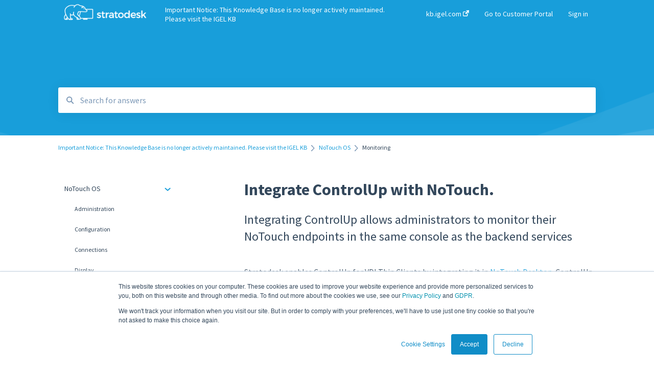

--- FILE ---
content_type: text/html; charset=UTF-8
request_url: https://kb.stratodesk.com/controlup
body_size: 10922
content:
<!doctype html><html lang="en"><head>
    
    <meta charset="utf-8">
    
    <title>
      Integrate ControlUp with NoTouch.
    </title>
    
    <meta name="description" content="Integrating ControlUp allows administrators to monitor performance of their NoTouch Desktop endpoints">
    <meta name="viewport" content="width=device-width, initial-scale=1">

    <script src="/hs/hsstatic/jquery-libs/static-1.1/jquery/jquery-1.7.1.js"></script>
<script>hsjQuery = window['jQuery'];</script>
    <meta property="og:description" content="Integrating ControlUp allows administrators to monitor performance of their NoTouch Desktop endpoints">
    <meta property="og:title" content="Integrate ControlUp with NoTouch.">
    <meta name="twitter:description" content="Integrating ControlUp allows administrators to monitor performance of their NoTouch Desktop endpoints">
    <meta name="twitter:title" content="Integrate ControlUp with NoTouch.">

    

    

    <link rel="stylesheet" href="/hs/hsstatic/ContentIcons/static-1.198/fontawesome/5.0.10/css/fontawesome-all.min.css">
<style>
a.cta_button{-moz-box-sizing:content-box !important;-webkit-box-sizing:content-box !important;box-sizing:content-box !important;vertical-align:middle}.hs-breadcrumb-menu{list-style-type:none;margin:0px 0px 0px 0px;padding:0px 0px 0px 0px}.hs-breadcrumb-menu-item{float:left;padding:10px 0px 10px 10px}.hs-breadcrumb-menu-divider:before{content:'›';padding-left:10px}.hs-featured-image-link{border:0}.hs-featured-image{float:right;margin:0 0 20px 20px;max-width:50%}@media (max-width: 568px){.hs-featured-image{float:none;margin:0;width:100%;max-width:100%}}.hs-screen-reader-text{clip:rect(1px, 1px, 1px, 1px);height:1px;overflow:hidden;position:absolute !important;width:1px}
</style>

<style>
  @font-face {
    font-family: "Source Sans Pro";
    font-weight: 400;
    font-style: normal;
    font-display: swap;
    src: url("/_hcms/googlefonts/Source_Sans_Pro/regular.woff2") format("woff2"), url("/_hcms/googlefonts/Source_Sans_Pro/regular.woff") format("woff");
  }
  @font-face {
    font-family: "Source Sans Pro";
    font-weight: 700;
    font-style: normal;
    font-display: swap;
    src: url("/_hcms/googlefonts/Source_Sans_Pro/700.woff2") format("woff2"), url("/_hcms/googlefonts/Source_Sans_Pro/700.woff") format("woff");
  }
</style>

    


    
<!--  Added by GoogleAnalytics integration -->
<script>
var _hsp = window._hsp = window._hsp || [];
_hsp.push(['addPrivacyConsentListener', function(consent) { if (consent.allowed || (consent.categories && consent.categories.analytics)) {
  (function(i,s,o,g,r,a,m){i['GoogleAnalyticsObject']=r;i[r]=i[r]||function(){
  (i[r].q=i[r].q||[]).push(arguments)},i[r].l=1*new Date();a=s.createElement(o),
  m=s.getElementsByTagName(o)[0];a.async=1;a.src=g;m.parentNode.insertBefore(a,m)
})(window,document,'script','//www.google-analytics.com/analytics.js','ga');
  ga('create','UA-24579602-1','auto');
  ga('send','pageview');
}}]);
</script>

<!-- /Added by GoogleAnalytics integration -->

<!--  Added by GoogleAnalytics4 integration -->
<script>
var _hsp = window._hsp = window._hsp || [];
window.dataLayer = window.dataLayer || [];
function gtag(){dataLayer.push(arguments);}

var useGoogleConsentModeV2 = true;
var waitForUpdateMillis = 1000;


if (!window._hsGoogleConsentRunOnce) {
  window._hsGoogleConsentRunOnce = true;

  gtag('consent', 'default', {
    'ad_storage': 'denied',
    'analytics_storage': 'denied',
    'ad_user_data': 'denied',
    'ad_personalization': 'denied',
    'wait_for_update': waitForUpdateMillis
  });

  if (useGoogleConsentModeV2) {
    _hsp.push(['useGoogleConsentModeV2'])
  } else {
    _hsp.push(['addPrivacyConsentListener', function(consent){
      var hasAnalyticsConsent = consent && (consent.allowed || (consent.categories && consent.categories.analytics));
      var hasAdsConsent = consent && (consent.allowed || (consent.categories && consent.categories.advertisement));

      gtag('consent', 'update', {
        'ad_storage': hasAdsConsent ? 'granted' : 'denied',
        'analytics_storage': hasAnalyticsConsent ? 'granted' : 'denied',
        'ad_user_data': hasAdsConsent ? 'granted' : 'denied',
        'ad_personalization': hasAdsConsent ? 'granted' : 'denied'
      });
    }]);
  }
}

gtag('js', new Date());
gtag('set', 'developer_id.dZTQ1Zm', true);
gtag('config', 'G-Q8N2JGSP2G');
</script>
<script async src="https://www.googletagmanager.com/gtag/js?id=G-Q8N2JGSP2G"></script>

<!-- /Added by GoogleAnalytics4 integration -->

    <link rel="canonical" href="https://kb.stratodesk.com/controlup">


<meta property="og:url" content="https://kb.stratodesk.com/controlup">
<meta http-equiv="content-language" content="en">



    
      <link rel="shortcut icon" href="https://kb.stratodesk.com/hubfs/favicon-1.ico">
    
    <link href="//7052064.fs1.hubspotusercontent-na1.net/hubfs/7052064/hub_generated/template_assets/DEFAULT_ASSET/1767118688459/template_main.css" rel="stylesheet">
    <link href="//7052064.fs1.hubspotusercontent-na1.net/hubfs/7052064/hub_generated/template_assets/DEFAULT_ASSET/1767118684047/template__support-form.min.css" rel="stylesheet">
    <script type="text/javascript" src="//7052064.fs1.hubspotusercontent-na1.net/hubfs/7052064/hub_generated/template_assets/DEFAULT_ASSET/1767118686460/template_kbdom.min.js"></script>
    <style type="text/css" data-preview-theme="true">
      .kb-article, .kb-search__suggestions__article-content, .kb-search-results__description {
        font-family: 'Source Sans Pro';
      }
      h1, h2, h3, h3 a, h4, h4 a, h5, h6, .kb__text-link, .kb__text-link-small, .kb-header, .kb-sticky-footer,
      .kb-search__suggestions__article-title, .kb-search-results__title,
      #hs_form_target_kb_support_form input.hs-button, #hs_form_target_kb_support_form label, input, select, textarea, #hs_form_target_kb_support_form .hs-field-desc, #hs_form_target_kb_support_form .hs-richtext p {
        font-family: 'Source Sans Pro';
      }
      a,
      .kb-search__suggestions__breadcrumb,
      .kb-header__nav .kbui-dropdown__link {
        color: #189eda;
      }
      .kb-header,
      .kb-header a,
      .kb-header button.kb-button--link {
        color: #ffffff;
      }
      .kb-header svg * {
        fill: #ffffff;
      }
      .kb-search-section {
        background-color: #189eda;
      }
      .kb-search-section__title {
        color: #fcfcfc;
      }
      .kb-search-section-with-image {
        background-image: url(https://static.hsappstatic.net/TemplateAssets/static-1.46/img/hs_kb_template_images/patterns/header_pattern_waves_light.png);
        background-size: auto;
        color: #ffffff;
        position: relative;
      }
      .kb-search-section-with-gradient {
        background-color: ;
        background-image: linear-gradient(180deg, #189eda 0%, transparent 97%);
      }
      .kb-mobile-search-section {
        background-color: #ffffff;
      }
      .kb-search__suggestions a:hover,
      .kb-search__suggestions a:focus,
      .kb-category-menu li.active > a,
      .kb-category-menu li > a:hover {
        background-color: rgba(24, 158, 218, .1);
      }
      .kb-theme--cards .kb-category-menu li.active > a,
      .kb-theme--cards .kb-category-menu li > a:hover {
        background-color: transparent;
      }
      .kb-breadcrumbs > ol > li > span,
      .kb-breadcrumbs > ol > li > a > span,
      .kb-breadcrumbs > .kb-breadcrumbs__mobile-back a {
        font-family: 'Source Sans Pro';
      }
      .kb-breadcrumbs__arrow--left * {
        fill: #189eda
      }
      .kb-sidebar .kb-category-menu a,
      .kb-mobile-menu .kb-mobile-menu__current-page,
      .kb-mobile-menu ul > li > a {
        font-family: 'Source Sans Pro';
      }
      .kb-header__logo img {
        max-height: 50px;
      }
      .kb-footer__logo img {
        max-height: 24px;
      }
      /* SVG SUPPORT */
      .kb-header__logo img[src$=".svg"] {
        height: 50px;
      }
      .kb-footer__logo img[src$=".svg"] {
        height: 24px;
      }
      /* MOBILE STYLES */
      .kb-mobile-menu,
      .kb-mobile-search__bar {
        background-color: #ffffff;
      }
      .kb-mobile-menu a,
      .kb-mobile-menu__current-page,
      .kb-mobile-search__input,
      .kb-search--open .kb-mobile-search__input {
        color: #111111
      }
      .kb-mobile-search__input::-webkit-input-placeholder {
        color: #111111
      }
      .kb-mobile-search__input::-moz-placeholder {
        color: #111111
      }
      .kb-mobile-search__input:-ms-input-placeholder {
        color: #111111
      }
      .kb-mobile-search__input:-moz-placeholder {
        color: #111111
      }
      .kb-mobile-search__mag * {
        fill: #111111
      }
      .kb-mobile-menu__arrow *,
      .kb-mobile-search__close * {
        stroke: #111111
      }
      @media (max-width: 767px) {
        .kb-header__nav {
          background-color: #ffffff
        }
        .kb-header,
        .kb-header a {
          color: #111111;
        }
        .kb-header svg * {
          fill: #111111;
        }
        .kb-theme--content.kb-page--index .kb-header__nav-toggle svg *,
        .kb-theme--content.kb-page--index .kb-header__nav-close svg *,
        .kb-theme--tiles.kb-page--index .kb-header__nav-toggle svg *,
        .kb-theme--tiles.kb-page--index .kb-header__nav-close svg *,
        .kb-theme--minimal .kb-header__nav-toggle svg *,
        .kb-theme--minimal .kb-header__nav-close svg *,
        .kb-theme--cards .kb-header__nav-toggle svg *,
        .kb-theme--cards .kb-header__nav-close svg *,
        .kb-theme--default .kb-header__nav-toggle svg *,
        .kb-theme--default .kb-header__nav-close svg * {
          fill: #ffffff;
        }
      }
    </style>
  <meta name="generator" content="HubSpot"></head>
  <body class="kb-theme--content ">
    <header>
      
      
  

  

  

  <div class="kb-header" data-preview-id="kb-header">
    <div class="kb-header-inner" id="kb-header">
      <div class="kb-header__logo">
        
          <a href="https://kb.igel.com">
            <img src="https://kb.stratodesk.com/hs-fs/hubfs/Stratodesk-logo-white.png?height=120&amp;name=Stratodesk-logo-white.png" alt="company logo">
          </a>
        
      </div>
      <a class="kb-header__title" href="/">
        Important Notice: This Knowledge Base is no longer actively maintained. Please visit the IGEL KB
      </a>
      <nav id="kb-header__nav" class="kb-header__nav" role="navigation">
        <ul>
          
          
            
<li class="kb-header__company-website-link">
  <a href="https://kb.igel.com" target="_blank" rel="noopener">
    kb.igel.com
    <svg width="12" height="12" xmlns="http://www.w3.org/2000/svg">
      <path d="M8.11 10.223V7.0472l1.308-1.3077v4.4835c0 .9323-.7628 1.6952-1.6953 1.6952H1.6952C.7628 11.9182 0 11.1553 0 10.223V4.1955C0 3.2628.7628 2.5 1.6952 2.5h4.4833L4.8707 3.8082H1.6952c-.2099 0-.3872.1771-.3872.3873v6.0275c0 .2098.1773.387.3872.387h6.0275c.21 0 .3873-.1772.3873-.387zM5.9428.4417L12.0137 0l-.442 6.0708L9.6368 4.136 6.0925 7.68 4.3333 5.9207l3.544-3.5442L5.9428.4417z" fill="#189eda" />
    </svg>
  </a>
</li>

          
          
          
            
  <li class="kb-header__customer-portal-link"><a href="https://kb.stratodesk.com/tickets">Go to Customer Portal</a></li>

          
          
            
              
  <li class="kb-header__sign-in-link"><a href="/_hcms/mem/login?redirect_url=/">Sign in</a></li>

            
          
        </ul>
      </nav>
      
      <div class="kb-header__nav-controls-container">
        <button id="kb-header__close-target" class="kb-header__nav-close" role="button" aria-label="Close main navigation menu" aria-controls="kb-header__nav kb-header__langs-nav">
          <span class="kb-icon close" aria-hidden="true">
            <svg width="16" height="17" xmlns="http://www.w3.org/2000/svg">
              <g fill="#2D3E50" fill-rule="nonzero">
                <path d="M15.07107 1.42893c.59587.59588.88893 1.23239.0505 2.07081L2.99975 15.62158c-.83842.83842-1.48089.5394-2.0708-.05051C.33305 14.97519.04 14.33868.87841 13.50026L13.00026 1.37842c.83842-.83842 1.48089-.5394 2.0708.05051z" />
                <path d="M15.07107 15.57107c-.59588.59587-1.23239.88893-2.07081.0505L.87842 3.49975C.04 2.66132.33902 2.01885.92893 1.42894 1.52481.83305 2.16132.54 2.99974 1.37841l12.12184 12.12184c.83842.83842.5394 1.48089-.05051 2.0708z" />
              </g>
            </svg>
          </span>
        </button>
        
        <button id="kb-header__main-nav-target" class="kb-header__nav-toggle" role="button" aria-label="Open main navigation menu" aria-controls="kb-header__nav">
          <span class="kb-icon menu">
            <svg width="25" height="17" xmlns="http://www.w3.org/2000/svg">
              <g fill="#2D3E50" fill-rule="nonzero">
                <path d="M24.56897 2.295c0 .85-.2931 1.513-1.72414 1.513H2.15517C.72414 3.808.43103 3.1365.43103 2.295c0-.85.2931-1.513 1.72414-1.513h20.68966c1.43103 0 1.72414.6715 1.72414 1.513zM24.56897 8.8315c0 .85-.2931 1.513-1.72414 1.513H2.15517c-1.43103 0-1.72414-.6715-1.72414-1.513 0-.85.2931-1.513 1.72414-1.513h20.68966c1.43103 0 1.72414.6715 1.72414 1.513zM24.56897 15.3595c0 .85-.2931 1.513-1.72414 1.513H2.15517c-1.43103 0-1.72414-.6715-1.72414-1.513 0-.85.2931-1.513 1.72414-1.513h20.68966c1.43103 0 1.72414.6715 1.72414 1.513z" />
              </g>
            </svg>
          </span>
        </button>
    </div>
    </div>
  </div>
  <!-- Mobile Menu -->
  <div class="kb-mobile-search-section">
    <div class="kb-mobile-header">
      <div class="kb-mobile-menu">
        <div class="kb-mobile-menu__current-page">
          
            
              
                
              
                
              
                
              
                
              
                
              
                
              
                
                Monitoring
                
              
                
              
                
              
                
              
                
              
                
              
                
              
                
              
            
          
            
              
                
              
                
              
                
              
                
              
                
              
                
              
                
              
                
              
                
              
                
              
                
              
                
              
                
              
                
              
            
          
            
              
                
              
                
              
                
              
            
          
            
              
            
          
            
              
                
              
                
              
                
              
            
          
            
              
            
          
            
              
            
          
            
              
            
          
            
              
            
          
            
              
                
              
                
              
            
          
            
              
                
              
            
          
            
              
                
              
            
          
          <svg class="kb-mobile-menu__arrow" width="12" height="7" xmlns="http://www.w3.org/2000/svg">
            <path d="M10.6817 1.6816l-4.5364 4-4.5364-3.9315" stroke="#00A38D" stroke-width="2" fill="none" fill-rule="evenodd" stroke-linecap="round" stroke-linejoin="round" />
          </svg>
        </div>
        <ul>
          
          <li class="active open">
            
            
            <a href="/notouch-os">
              NoTouch OS 
            </a>
            <ul>
              
              
              
              <li>
                <a href="/notouch-os#administration">
                  Administration
                </a>
              </li>
              
              
              
              <li>
                <a href="/notouch-os#configuration">
                  Configuration
                </a>
              </li>
              
              
              
              <li>
                <a href="/notouch-os#connections">
                  Connections
                </a>
              </li>
              
              
              
              <li>
                <a href="/notouch-os#display">
                  Display
                </a>
              </li>
              
              
              
              <li>
                <a href="/notouch-os#deployment">
                  Deployment
                </a>
              </li>
              
              
              
              <li>
                <a href="/notouch-os#installation">
                  Installation
                </a>
              </li>
              
              
              
              <li class="active">
                <a href="/notouch-os#monitoring">
                  Monitoring
                </a>
              </li>
              
              
              
              <li>
                <a href="/notouch-os#multifactor-authentication-mfa">
                  Multifactor Authentication (MFA)
                </a>
              </li>
              
              
              
              <li>
                <a href="/notouch-os#networking">
                  Networking
                </a>
              </li>
              
              
              
              <li>
                <a href="/notouch-os#printing">
                  Printing
                </a>
              </li>
              
              
              
              <li>
                <a href="/notouch-os#raspberry-pi">
                  Raspberry Pi
                </a>
              </li>
              
              
              
              <li>
                <a href="/notouch-os#release-notes">
                  Release Notes
                </a>
              </li>
              
              
              
              <li>
                <a href="/notouch-os#services">
                  Services
                </a>
              </li>
              
              
              
              <li>
                <a href="/notouch-os#critical-updates-cve">
                  Critical updates - CVE
                </a>
              </li>
              
            </ul>
          </li>
          
          <li>
            
            
            <a href="/notouch-center">
              NoTouch Center 
            </a>
            <ul>
              
              
              
              <li>
                <a href="/notouch-center#administration">
                  Administration
                </a>
              </li>
              
              
              
              <li>
                <a href="/notouch-center#authentication">
                  Authentication
                </a>
              </li>
              
              
              
              <li>
                <a href="/notouch-center#collaboration">
                  Collaboration
                </a>
              </li>
              
              
              
              <li>
                <a href="/notouch-center#configuration">
                  Configuration
                </a>
              </li>
              
              
              
              <li>
                <a href="/notouch-center#deployment">
                  Deployment
                </a>
              </li>
              
              
              
              <li>
                <a href="/notouch-center#licensing">
                  Licensing
                </a>
              </li>
              
              
              
              <li>
                <a href="/notouch-center#input-parameters">
                  Input Parameters
                </a>
              </li>
              
              
              
              <li>
                <a href="/notouch-center#installation">
                  Installation
                </a>
              </li>
              
              
              
              <li>
                <a href="/notouch-center#introduction">
                  Introduction
                </a>
              </li>
              
              
              
              <li>
                <a href="/notouch-center#management">
                  Management
                </a>
              </li>
              
              
              
              <li>
                <a href="/notouch-center#networking">
                  Networking
                </a>
              </li>
              
              
              
              <li>
                <a href="/notouch-center#release-notes">
                  Release Notes
                </a>
              </li>
              
              
              
              <li>
                <a href="/notouch-center#reporting">
                  Reporting
                </a>
              </li>
              
              
              
              <li>
                <a href="/notouch-center#services">
                  Services
                </a>
              </li>
              
            </ul>
          </li>
          
          <li>
            
            
            <a href="/technical-blogs-how-to-videos-training">
              Technical Blogs | How to Videos | Training
            </a>
            <ul>
              
              
              
              <li>
                <a href="/technical-blogs-how-to-videos-training#how-to-videos">
                  How To Videos
                </a>
              </li>
              
              
              
              <li>
                <a href="/technical-blogs-how-to-videos-training#technical-blogs">
                  Technical Blogs
                </a>
              </li>
              
              
              
              <li>
                <a href="/technical-blogs-how-to-videos-training#training">
                  Training
                </a>
              </li>
              
            </ul>
          </li>
          
          <li>
            
            
            <a href="/how-does-stratodesk-improve-security">
              How does Stratodesk improve security
            </a>
            <ul>
              
            </ul>
          </li>
          
          <li>
            
            
            <a href="/other-stratodesk-products">
              Other Stratodesk Products
            </a>
            <ul>
              
              
              
              <li>
                <a href="/other-stratodesk-products#statodesk-virtual-appliance-va">
                  Statodesk Virtual Appliance (VA)
                </a>
              </li>
              
              
              
              <li>
                <a href="/other-stratodesk-products#stratodesk-long-term-support-lts">
                  Stratodesk Long Term Support (LTS)
                </a>
              </li>
              
              
              
              <li>
                <a href="/other-stratodesk-products#stratodesk-cloud-xtension">
                  Stratodesk Cloud Xtension
                </a>
              </li>
              
            </ul>
          </li>
          
          <li>
            
            
            <a href="/support">
              Support
            </a>
            <ul>
              
            </ul>
          </li>
          
          <li>
            
            
            <a href="/frequently-asked-questions-faqs">
              Frequently Asked Questions - FAQ's
            </a>
            <ul>
              
            </ul>
          </li>
          
          <li>
            
            
            <a href="/more-helpful-articles">
              More Helpful Articles
            </a>
            <ul>
              
            </ul>
          </li>
          
          <li>
            
            
            <a href="/compatibility">
              Compatibility
            </a>
            <ul>
              
            </ul>
          </li>
          
          <li>
            
            
            <a href="/alliances">
              Alliances
            </a>
            <ul>
              
              
              
              <li>
                <a href="/alliances#cisco">
                  Cisco
                </a>
              </li>
              
              
              
              <li>
                <a href="/alliances#beyondtrust">
                  BeyondTrust
                </a>
              </li>
              
            </ul>
          </li>
          
          <li>
            
            
            <a href="/release-notes">
              Release Notes
            </a>
            <ul>
              
              
              
              <li>
                <a href="/release-notes#notouch-os">
                  NoTouch OS
                </a>
              </li>
              
            </ul>
          </li>
          
          <li>
            
            
            <a href="/unified-communications">
              Unified Communications
            </a>
            <ul>
              
              
              
              <li>
                <a href="/unified-communications#teams-optimization">
                  Teams Optimization
                </a>
              </li>
              
            </ul>
          </li>
          
        </ul>
      </div>
      <div class="kb-mobile-search kb-search" kb-language-tag="en" kb-group-id="60470479401">
        <div class="kb-mobile-search__placeholder"></div>
        <div class="kb-mobile-search__box">
          <div class="kb-mobile-search__bar">
            <svg class="kb-mobile-search__mag" width="15" height="15" xmlns="http://www.w3.org/2000/svg">
              <path d="M14.02 12.672l-3.64-3.64a5.687 5.687 0 0 0 1.06-3.312A5.726 5.726 0 0 0 5.72 0 5.726 5.726 0 0 0 0 5.72a5.726 5.726 0 0 0 5.72 5.72 5.687 5.687 0 0 0 3.311-1.06l3.641 3.64a.95.95 0 0 0 1.348 0 .953.953 0 0 0 0-1.348zm-8.3-3.139a3.813 3.813 0 1 1 0-7.626 3.813 3.813 0 0 1 0 7.626z" fill="#4A4A4A" fill-rule="evenodd" />
            </svg>
            <form action="/kb-search-results">
              <input type="text" class="kb-mobile-search__input kb-search__input" name="term" autocomplete="off" placeholder="Search for answers">
              <input type="hidden" name="ref" value="61451283551">
            </form>
            <svg class="kb-mobile-search__close" width="14" height="14" xmlns="http://www.w3.org/2000/svg">
              <g stroke="#4A4A4A" stroke-width="2" fill="none" fill-rule="evenodd" stroke-linecap="round" stroke-linejoin="round">
                <path d="M1 12.314L12.314 1M12.314 12.314L1 1" />
              </g>
            </svg>
          </div>
          <ul class="kb-search__suggestions"></ul>
        </div>
      </div>
    </div>
  </div>

  <script>
    kbDom.whenReady(function() {
          // Mobile Nav Menu
          var mobileToggle = function() {
            var navMenuOpen = document.getElementById('kb-header__main-nav-target');
            var langNavOpen = document.getElementById('kb-header__langs-nav-target');
            var navClose = document.getElementById('kb-header__close-target');

            navMenuOpen.addEventListener('click',function() {
              document.body.classList.toggle('kb-header__main-nav-open');
            });

            if (langNavOpen) {
            langNavOpen.addEventListener('click',function() {
              document.body.classList.toggle('kb-header__lang-nav-open');
            });
            }

            navClose.addEventListener('click',function() {
              document.body.classList.remove('kb-header__main-nav-open');
              document.body.classList.remove('kb-header__lang-nav-open');
            });

          };
          window.addEventListener('click', mobileToggle);
          mobileToggle();

      kbDom.initDropdown(document.querySelector('[data-kbui-dropdown-contents="lang-switcher"]'))

      // Mobile Cat Menu
      document.querySelector('.kb-mobile-menu__current-page').addEventListener('click',function() {
        document.querySelector('.kb-mobile-header').classList.toggle('menu-open');
      });
      document.querySelector('.kb-mobile-search__mag').addEventListener('click',function() {
        document.querySelector('.kb-mobile-header').classList.toggle('search-open');
        if (document.querySelector('.kb-mobile-header').classList.contains('search-open')) {
          document.querySelector('.kb-mobile-search__input').focus();
        }
      });
      document.querySelector('.kb-mobile-search__close').addEventListener('click',function() {
        document.querySelector('.kb-mobile-header').classList.remove('search-open');
      });
    });
  </script>
      
<div class="kb-search-section kb-search-section--narrow kb-search-section-with-image  ">
  <div class="kb-search-section__content content-container">
    <div class="kb-search" kb-language-tag="en" kb-group-id="60470479401">
      <div class="kb-search__placeholder"></div>
      <div class="kb-search__box">
        <div class="kb-search__bar">
          <svg class="kb-search__mag" width="15" height="15" xmlns="http://www.w3.org/2000/svg">
            <path d="M14.02 12.672l-3.64-3.64a5.687 5.687 0 0 0 1.06-3.312A5.726 5.726 0 0 0 5.72 0 5.726 5.726 0 0 0 0 5.72a5.726 5.726 0 0 0 5.72 5.72 5.687 5.687 0 0 0 3.311-1.06l3.641 3.64a.95.95 0 0 0 1.348 0 .953.953 0 0 0 0-1.348zm-8.3-3.139a3.813 3.813 0 1 1 0-7.626 3.813 3.813 0 0 1 0 7.626z" fill="#4A4A4A" fill-rule="evenodd" />
          </svg>
          <form action="/kb-search-results">
            <input type="text" class="kb-search__input" name="term" autocomplete="off" placeholder="Search for answers" required>
          </form>
          <svg class="kb-search__close" width="14" height="14" xmlns="http://www.w3.org/2000/svg">
            <g stroke="#4A4A4A" stroke-width="2" fill="none" fill-rule="evenodd" stroke-linecap="round" stroke-linejoin="round">
              <path d="M1 12.314L12.314 1M12.314 12.314L1 1" />
            </g>
          </svg>
        </div>
        <ul class="kb-search__suggestions"></ul>
      </div>
    </div>
  </div>
</div>
      
    </header>
    <main data-preview-id="kb-article-main">
      
<div class="content-container-outer">
  <div class="content-container">
    
<div class="kb-breadcrumbs">
  <div class="kb-breadcrumbs__mobile-back">
    <svg class="kb-breadcrumbs__arrow kb-breadcrumbs__arrow--left" width="7" height="12" xmlns="http://www.w3.org/2000/svg">
      <path d="M.055 5.7194c.018-.045.0518-.0835.0795-.125.0166-.0255.0322-.052.0489-.0775.007-.011.0116-.024.0216-.034L5.2426.2328c.2877-.3.7662-.3115 1.0685-.026a.7468.7468 0 0 1 .0262 1.0605L1.7954 6l4.5419 4.733a.7462.7462 0 0 1-.0262 1.0601.7563.7563 0 0 1-.5214.207.7568.7568 0 0 1-.547-.2325L.205 6.5174c-.01-.0105-.0146-.023-.0216-.0345-.0167-.025-.0323-.0515-.0489-.077-.0277-.0415-.0615-.08-.0796-.125-.0186-.0455-.0222-.0935-.0312-.141C.0147 6.0934 0 6.0474 0 5.9999c0-.047.0146-.093.0237-.1395.009-.0475.0126-.096.0312-.141" fill="#7C98B6" fill-rule="evenodd" />
    </svg>
    <a href="/">Back to home</a>
  </div>
  <ol itemscope itemtype="http://schema.org/BreadcrumbList">
    <li itemprop="itemListElement" itemscope itemtype="http://schema.org/ListItem">
      <a itemprop="item" href="/">
        <span itemprop="name">Important Notice: This Knowledge Base is no longer actively maintained. Please visit the IGEL KB</span>
      </a>
      <meta itemprop="position" content="1">
    </li>
    
      
        
          <svg class="kb-breadcrumbs__arrow kb-breadcrumbs__arrow--right" width="7" height="12" xmlns="http://www.w3.org/2000/svg">
            <path d="M6.4905 5.7194c-.018-.045-.0518-.0835-.0795-.125-.0167-.0255-.0323-.052-.049-.0775-.007-.011-.0115-.024-.0216-.034L1.3028.2328c-.2876-.3-.7662-.3115-1.0684-.026a.7468.7468 0 0 0-.0262 1.0605L4.75 6l-4.542 4.733a.7462.7462 0 0 0 .0263 1.0601.7563.7563 0 0 0 .5213.207.7568.7568 0 0 0 .5471-.2325l5.0376-5.2501c.0101-.0105.0146-.023.0217-.0345.0166-.025.0322-.0515.0489-.077.0277-.0415.0614-.08.0795-.125.0187-.0455.0222-.0935.0313-.141.009-.0465.0237-.0925.0237-.14 0-.047-.0147-.093-.0237-.1395-.009-.0475-.0126-.096-.0313-.141" fill="#7C98B6" fill-rule="evenodd" />
          </svg>
          <li itemprop="itemListElement" itemscope itemtype="http://schema.org/ListItem">
            
              
              
              <a itemprop="item" href="/notouch-os">
                  <span itemprop="name">NoTouch OS </span>
              </a>
            
            <meta itemprop="position" content="2">
          </li>
          
            
              
            
              
            
              
            
              
            
              
            
              
            
              
                <svg class="kb-breadcrumbs__arrow kb-breadcrumbs__arrow--right" width="7" height="12" xmlns="http://www.w3.org/2000/svg">
                  <path d="M6.4905 5.7194c-.018-.045-.0518-.0835-.0795-.125-.0167-.0255-.0323-.052-.049-.0775-.007-.011-.0115-.024-.0216-.034L1.3028.2328c-.2876-.3-.7662-.3115-1.0684-.026a.7468.7468 0 0 0-.0262 1.0605L4.75 6l-4.542 4.733a.7462.7462 0 0 0 .0263 1.0601.7563.7563 0 0 0 .5213.207.7568.7568 0 0 0 .5471-.2325l5.0376-5.2501c.0101-.0105.0146-.023.0217-.0345.0166-.025.0322-.0515.0489-.077.0277-.0415.0614-.08.0795-.125.0187-.0455.0222-.0935.0313-.141.009-.0465.0237-.0925.0237-.14 0-.047-.0147-.093-.0237-.1395-.009-.0475-.0126-.096-.0313-.141" fill="#7C98B6" fill-rule="evenodd" />
                </svg>
                <li itemprop="itemListElement" itemscope itemtype="http://schema.org/ListItem">
                  <span itemprop="name">Monitoring</span>
                  <meta itemprop="position" content="3">
                </li>
              
            
              
            
              
            
              
            
              
            
              
            
              
            
              
            
          
        
      
        
      
        
      
        
      
        
      
        
      
        
      
        
      
        
      
        
      
        
      
        
      
    
  </ol>
</div>
    <div class="main-body">
      <div class="kb-sidebar">
        
<div class="kb-category-menu">
  <ul>
    
    <li class="open">
        
        
      <a href="/notouch-os">
        <div class="kb-category-menu-option" data-id="60821674528">
          <span class="kb-category-menu-option__color-bar" style="background-color: #189eda;"></span>
          NoTouch OS 
        </div>
        
        <div>
          <svg width="12" height="7" xmlns="http://www.w3.org/2000/svg">
            <path d="M10.6817 1.6816l-4.5364 4-4.5364-3.9315" stroke="#189eda" stroke-width="2" fill="none" fill-rule="evenodd" stroke-linecap="round" stroke-linejoin="round" />
          </svg>
        </div>
        
      </a>
      <ul>
        
        <li data-id="106596089004">
          
          
          <a href="/notouch-os#administration">
            <span class="kb-category-menu-option__color-bar" style="background-color: #189eda;"></span>
            Administration
          </a>
        </li>
        
        <li data-id="106380729235">
          
          
          <a href="/notouch-os#configuration">
            <span class="kb-category-menu-option__color-bar" style="background-color: #189eda;"></span>
            Configuration
          </a>
        </li>
        
        <li data-id="106596575511">
          
          
          <a href="/notouch-os#connections">
            <span class="kb-category-menu-option__color-bar" style="background-color: #189eda;"></span>
            Connections
          </a>
        </li>
        
        <li data-id="107521548451">
          
          
          <a href="/notouch-os#display">
            <span class="kb-category-menu-option__color-bar" style="background-color: #189eda;"></span>
            Display
          </a>
        </li>
        
        <li data-id="106624185527">
          
          
          <a href="/notouch-os#deployment">
            <span class="kb-category-menu-option__color-bar" style="background-color: #189eda;"></span>
            Deployment
          </a>
        </li>
        
        <li data-id="96804104723">
          
          
          <a href="/notouch-os#installation">
            <span class="kb-category-menu-option__color-bar" style="background-color: #189eda;"></span>
            Installation
          </a>
        </li>
        
        <li class="active" data-id="106609883914">
          
          
          <a href="/notouch-os#monitoring">
            <span class="kb-category-menu-option__color-bar" style="background-color: #189eda;"></span>
            Monitoring
          </a>
        </li>
        
        <li data-id="106952964370">
          
          
          <a href="/notouch-os#multifactor-authentication-mfa">
            <span class="kb-category-menu-option__color-bar" style="background-color: #189eda;"></span>
            Multifactor Authentication (MFA)
          </a>
        </li>
        
        <li data-id="107521208437">
          
          
          <a href="/notouch-os#networking">
            <span class="kb-category-menu-option__color-bar" style="background-color: #189eda;"></span>
            Networking
          </a>
        </li>
        
        <li data-id="107521548419">
          
          
          <a href="/notouch-os#printing">
            <span class="kb-category-menu-option__color-bar" style="background-color: #189eda;"></span>
            Printing
          </a>
        </li>
        
        <li data-id="106952964457">
          
          
          <a href="/notouch-os#raspberry-pi">
            <span class="kb-category-menu-option__color-bar" style="background-color: #189eda;"></span>
            Raspberry Pi
          </a>
        </li>
        
        <li data-id="64817944907">
          
          
          <a href="/notouch-os#release-notes">
            <span class="kb-category-menu-option__color-bar" style="background-color: #189eda;"></span>
            Release Notes
          </a>
        </li>
        
        <li data-id="106952964191">
          
          
          <a href="/notouch-os#services">
            <span class="kb-category-menu-option__color-bar" style="background-color: #189eda;"></span>
            Services
          </a>
        </li>
        
        <li data-id="179677444938">
          
          
          <a href="/notouch-os#critical-updates-cve">
            <span class="kb-category-menu-option__color-bar" style="background-color: #189eda;"></span>
            Critical updates - CVE
          </a>
        </li>
        
      </ul>
    </li>
    
    <li>
        
        
      <a href="/notouch-center">
        <div class="kb-category-menu-option" data-id="60821674532">
          <span class="kb-category-menu-option__color-bar" style="background-color: #189eda;"></span>
          NoTouch Center 
        </div>
        
        <div>
          <svg width="12" height="7" xmlns="http://www.w3.org/2000/svg">
            <path d="M10.6817 1.6816l-4.5364 4-4.5364-3.9315" stroke="#189eda" stroke-width="2" fill="none" fill-rule="evenodd" stroke-linecap="round" stroke-linejoin="round" />
          </svg>
        </div>
        
      </a>
      <ul>
        
        <li data-id="106955120565">
          
          
          <a href="/notouch-center#administration">
            <span class="kb-category-menu-option__color-bar" style="background-color: #189eda;"></span>
            Administration
          </a>
        </li>
        
        <li data-id="106952964865">
          
          
          <a href="/notouch-center#authentication">
            <span class="kb-category-menu-option__color-bar" style="background-color: #189eda;"></span>
            Authentication
          </a>
        </li>
        
        <li data-id="107541671483">
          
          
          <a href="/notouch-center#collaboration">
            <span class="kb-category-menu-option__color-bar" style="background-color: #189eda;"></span>
            Collaboration
          </a>
        </li>
        
        <li data-id="106625684640">
          
          
          <a href="/notouch-center#configuration">
            <span class="kb-category-menu-option__color-bar" style="background-color: #189eda;"></span>
            Configuration
          </a>
        </li>
        
        <li data-id="106955121164">
          
          
          <a href="/notouch-center#deployment">
            <span class="kb-category-menu-option__color-bar" style="background-color: #189eda;"></span>
            Deployment
          </a>
        </li>
        
        <li data-id="106634946978">
          
          
          <a href="/notouch-center#licensing">
            <span class="kb-category-menu-option__color-bar" style="background-color: #189eda;"></span>
            Licensing
          </a>
        </li>
        
        <li data-id="106637332918">
          
          
          <a href="/notouch-center#input-parameters">
            <span class="kb-category-menu-option__color-bar" style="background-color: #189eda;"></span>
            Input Parameters
          </a>
        </li>
        
        <li data-id="106492086600">
          
          
          <a href="/notouch-center#installation">
            <span class="kb-category-menu-option__color-bar" style="background-color: #189eda;"></span>
            Installation
          </a>
        </li>
        
        <li data-id="106343316537">
          
          
          <a href="/notouch-center#introduction">
            <span class="kb-category-menu-option__color-bar" style="background-color: #189eda;"></span>
            Introduction
          </a>
        </li>
        
        <li data-id="106628757513">
          
          
          <a href="/notouch-center#management">
            <span class="kb-category-menu-option__color-bar" style="background-color: #189eda;"></span>
            Management
          </a>
        </li>
        
        <li data-id="107553415557">
          
          
          <a href="/notouch-center#networking">
            <span class="kb-category-menu-option__color-bar" style="background-color: #189eda;"></span>
            Networking
          </a>
        </li>
        
        <li data-id="64817555021">
          
          
          <a href="/notouch-center#release-notes">
            <span class="kb-category-menu-option__color-bar" style="background-color: #189eda;"></span>
            Release Notes
          </a>
        </li>
        
        <li data-id="106955121006">
          
          
          <a href="/notouch-center#reporting">
            <span class="kb-category-menu-option__color-bar" style="background-color: #189eda;"></span>
            Reporting
          </a>
        </li>
        
        <li data-id="106637334349">
          
          
          <a href="/notouch-center#services">
            <span class="kb-category-menu-option__color-bar" style="background-color: #189eda;"></span>
            Services
          </a>
        </li>
        
      </ul>
    </li>
    
    <li>
        
        
      <a href="/technical-blogs-how-to-videos-training">
        <div class="kb-category-menu-option" data-id="65696470807">
          <span class="kb-category-menu-option__color-bar" style="background-color: #189eda;"></span>
          Technical Blogs | How to Videos | Training
        </div>
        
        <div>
          <svg width="12" height="7" xmlns="http://www.w3.org/2000/svg">
            <path d="M10.6817 1.6816l-4.5364 4-4.5364-3.9315" stroke="#189eda" stroke-width="2" fill="none" fill-rule="evenodd" stroke-linecap="round" stroke-linejoin="round" />
          </svg>
        </div>
        
      </a>
      <ul>
        
        <li data-id="65696470935">
          
          
          <a href="/technical-blogs-how-to-videos-training#how-to-videos">
            <span class="kb-category-menu-option__color-bar" style="background-color: #189eda;"></span>
            How To Videos
          </a>
        </li>
        
        <li data-id="69771962964">
          
          
          <a href="/technical-blogs-how-to-videos-training#technical-blogs">
            <span class="kb-category-menu-option__color-bar" style="background-color: #189eda;"></span>
            Technical Blogs
          </a>
        </li>
        
        <li data-id="106630334740">
          
          
          <a href="/technical-blogs-how-to-videos-training#training">
            <span class="kb-category-menu-option__color-bar" style="background-color: #189eda;"></span>
            Training
          </a>
        </li>
        
      </ul>
    </li>
    
    <li>
        
        
      <a href="/how-does-stratodesk-improve-security">
        <div class="kb-category-menu-option" data-id="67612163663">
          <span class="kb-category-menu-option__color-bar" style="background-color: #189eda;"></span>
          How does Stratodesk improve security
        </div>
        
      </a>
      <ul>
        
      </ul>
    </li>
    
    <li>
        
        
      <a href="/other-stratodesk-products">
        <div class="kb-category-menu-option" data-id="60822478162">
          <span class="kb-category-menu-option__color-bar" style="background-color: #189eda;"></span>
          Other Stratodesk Products
        </div>
        
        <div>
          <svg width="12" height="7" xmlns="http://www.w3.org/2000/svg">
            <path d="M10.6817 1.6816l-4.5364 4-4.5364-3.9315" stroke="#189eda" stroke-width="2" fill="none" fill-rule="evenodd" stroke-linecap="round" stroke-linejoin="round" />
          </svg>
        </div>
        
      </a>
      <ul>
        
        <li data-id="106630332985">
          
          
          <a href="/other-stratodesk-products#statodesk-virtual-appliance-va">
            <span class="kb-category-menu-option__color-bar" style="background-color: #189eda;"></span>
            Statodesk Virtual Appliance (VA)
          </a>
        </li>
        
        <li data-id="106630333050">
          
          
          <a href="/other-stratodesk-products#stratodesk-long-term-support-lts">
            <span class="kb-category-menu-option__color-bar" style="background-color: #189eda;"></span>
            Stratodesk Long Term Support (LTS)
          </a>
        </li>
        
        <li data-id="106636091447">
          
          
          <a href="/other-stratodesk-products#stratodesk-cloud-xtension">
            <span class="kb-category-menu-option__color-bar" style="background-color: #189eda;"></span>
            Stratodesk Cloud Xtension
          </a>
        </li>
        
      </ul>
    </li>
    
    <li>
        
        
      <a href="/support">
        <div class="kb-category-menu-option" data-id="106638221452">
          <span class="kb-category-menu-option__color-bar" style="background-color: #189eda;"></span>
          Support
        </div>
        
      </a>
      <ul>
        
      </ul>
    </li>
    
    <li>
        
        
      <a href="/frequently-asked-questions-faqs">
        <div class="kb-category-menu-option" data-id="78465542264">
          <span class="kb-category-menu-option__color-bar" style="background-color: #189eda;"></span>
          Frequently Asked Questions - FAQ's
        </div>
        
      </a>
      <ul>
        
      </ul>
    </li>
    
    <li>
        
        
      <a href="/more-helpful-articles">
        <div class="kb-category-menu-option" data-id="66373173333">
          <span class="kb-category-menu-option__color-bar" style="background-color: #189eda;"></span>
          More Helpful Articles
        </div>
        
      </a>
      <ul>
        
      </ul>
    </li>
    
    <li>
        
        
      <a href="/compatibility">
        <div class="kb-category-menu-option" data-id="67052843631">
          <span class="kb-category-menu-option__color-bar" style="background-color: #189eda;"></span>
          Compatibility
        </div>
        
      </a>
      <ul>
        
      </ul>
    </li>
    
    <li>
        
        
      <a href="/alliances">
        <div class="kb-category-menu-option" data-id="67616622246">
          <span class="kb-category-menu-option__color-bar" style="background-color: #189eda;"></span>
          Alliances
        </div>
        
        <div>
          <svg width="12" height="7" xmlns="http://www.w3.org/2000/svg">
            <path d="M10.6817 1.6816l-4.5364 4-4.5364-3.9315" stroke="#189eda" stroke-width="2" fill="none" fill-rule="evenodd" stroke-linecap="round" stroke-linejoin="round" />
          </svg>
        </div>
        
      </a>
      <ul>
        
        <li data-id="124581828012">
          
          
          <a href="/alliances#cisco">
            <span class="kb-category-menu-option__color-bar" style="background-color: #189eda;"></span>
            Cisco
          </a>
        </li>
        
        <li data-id="124620877382">
          
          
          <a href="/alliances#beyondtrust">
            <span class="kb-category-menu-option__color-bar" style="background-color: #189eda;"></span>
            BeyondTrust
          </a>
        </li>
        
      </ul>
    </li>
    
    <li>
        
        
      <a href="/release-notes">
        <div class="kb-category-menu-option" data-id="162939729034">
          <span class="kb-category-menu-option__color-bar" style="background-color: #189eda;"></span>
          Release Notes
        </div>
        
        <div>
          <svg width="12" height="7" xmlns="http://www.w3.org/2000/svg">
            <path d="M10.6817 1.6816l-4.5364 4-4.5364-3.9315" stroke="#189eda" stroke-width="2" fill="none" fill-rule="evenodd" stroke-linecap="round" stroke-linejoin="round" />
          </svg>
        </div>
        
      </a>
      <ul>
        
        <li data-id="176046802974">
          
          
          <a href="/release-notes#notouch-os">
            <span class="kb-category-menu-option__color-bar" style="background-color: #189eda;"></span>
            NoTouch OS
          </a>
        </li>
        
      </ul>
    </li>
    
    <li>
        
        
      <a href="/unified-communications">
        <div class="kb-category-menu-option" data-id="163071481208">
          <span class="kb-category-menu-option__color-bar" style="background-color: #189eda;"></span>
          Unified Communications
        </div>
        
        <div>
          <svg width="12" height="7" xmlns="http://www.w3.org/2000/svg">
            <path d="M10.6817 1.6816l-4.5364 4-4.5364-3.9315" stroke="#189eda" stroke-width="2" fill="none" fill-rule="evenodd" stroke-linecap="round" stroke-linejoin="round" />
          </svg>
        </div>
        
      </a>
      <ul>
        
        <li data-id="163071481256">
          
          
          <a href="/unified-communications#teams-optimization">
            <span class="kb-category-menu-option__color-bar" style="background-color: #189eda;"></span>
            Teams Optimization
          </a>
        </li>
        
      </ul>
    </li>
    
  </ul>
</div>

<script>
  kbDom.whenReady(function() {
    document.querySelectorAll('.kb-category-menu svg').forEach(function(el) {
      el.addEventListener('click', function(e) {
        e.preventDefault();
        var li = kbDom.closest('li', this);
        if (li) {
          li.classList.toggle('open');
        }
      });
    })
  })
</script>
      </div>
      <div class="kb-content">
        



<div class="kb-article tinymce-content">
  <h1><span id="hs_cos_wrapper_name" class="hs_cos_wrapper hs_cos_wrapper_meta_field hs_cos_wrapper_type_text" style="" data-hs-cos-general-type="meta_field" data-hs-cos-type="text">Integrate ControlUp with NoTouch.</span></h1>
  
    <h2>Integrating ControlUp allows administrators to monitor their NoTouch endpoints in the same console as the backend services</h2>
   <p>Stratodesk enables ControlUp for VDI Thin Clients by integrating it in&nbsp;<a href="https://www.stratodesk.com/products/notouch-desktop/" target="_blank" rel="nofollow noopener">NoTouch Desktop</a>.&nbsp;ControlUp is supported in NoTouch OS images as of 3.4.95 onwards. For best compatibility, we always recommend that you run the latest version.&nbsp;&nbsp;</p>
<p>The solutions that are currently supported are ControlUp Edge DX &amp; ControlUp Remote DX. Configuration of the required parameters is very straight forward. Firstly you will need to know your Edge DX Tennant &amp; Registration Code which can be obtained from the Control Up console.</p>
<p><img alt="CU-1" class="hs-image-align-none" height="178" style="height: auto; width: 688px;" src="https://kb.stratodesk.com/hs-fs/hubfs/CU-1.jpg?width=688&amp;height=178&amp;name=CU-1.jpg" width="688" loading="lazy" srcset="https://kb.stratodesk.com/hs-fs/hubfs/CU-1.jpg?width=344&amp;height=89&amp;name=CU-1.jpg 344w, https://kb.stratodesk.com/hs-fs/hubfs/CU-1.jpg?width=688&amp;height=178&amp;name=CU-1.jpg 688w, https://kb.stratodesk.com/hs-fs/hubfs/CU-1.jpg?width=1032&amp;height=267&amp;name=CU-1.jpg 1032w, https://kb.stratodesk.com/hs-fs/hubfs/CU-1.jpg?width=1376&amp;height=356&amp;name=CU-1.jpg 1376w, https://kb.stratodesk.com/hs-fs/hubfs/CU-1.jpg?width=1720&amp;height=445&amp;name=CU-1.jpg 1720w, https://kb.stratodesk.com/hs-fs/hubfs/CU-1.jpg?width=2064&amp;height=534&amp;name=CU-1.jpg 2064w" sizes="(max-width: 688px) 100vw, 688px"></p>
<p>Once you have located the information, you will need configure these parameters in NoTouch Center.&nbsp;</p>
<p>In<em> </em>NoTouch Center go to 'Group Settings/Services' and locate the Control Up settings, and enable the Edge DX Agent which is already installed.&nbsp;</p>
<p>Next add both your Edge DX Tennant &amp; Edge DX Registration code.&nbsp; You can also enable Remote DX as appropriate configuration.</p>
<p>For <strong>Remote DX</strong> you will need to add the URL for the correct files for <a href="https://downloads.controlup.com/RemoteDX/citrix/hp/cuepux.dll" rel="noopener">Citrix</a> / <a href="https:///downloads.controlup.com/RemoteDX/microsoft/Stratodesk/libcuepux-client.so" rel="noopener">Microsoft AVD -Windows 365</a>/ <a href="https://downloads.controlup.com/RemoteDX/vmware/hp/libcuepux.so" rel="noopener">VMware Horizon</a> as needed for your environment</p>
<p><img alt="NTC CU Parameters" class="hs-image-align-none" height="93" style="height: auto; width: 688px;" src="https://kb.stratodesk.com/hs-fs/hubfs/NTC%20CU%20Parameters.jpg?width=688&amp;height=93&amp;name=NTC%20CU%20Parameters.jpg" width="688" loading="lazy" srcset="https://kb.stratodesk.com/hs-fs/hubfs/NTC%20CU%20Parameters.jpg?width=344&amp;height=47&amp;name=NTC%20CU%20Parameters.jpg 344w, https://kb.stratodesk.com/hs-fs/hubfs/NTC%20CU%20Parameters.jpg?width=688&amp;height=93&amp;name=NTC%20CU%20Parameters.jpg 688w, https://kb.stratodesk.com/hs-fs/hubfs/NTC%20CU%20Parameters.jpg?width=1032&amp;height=140&amp;name=NTC%20CU%20Parameters.jpg 1032w, https://kb.stratodesk.com/hs-fs/hubfs/NTC%20CU%20Parameters.jpg?width=1376&amp;height=186&amp;name=NTC%20CU%20Parameters.jpg 1376w, https://kb.stratodesk.com/hs-fs/hubfs/NTC%20CU%20Parameters.jpg?width=1720&amp;height=233&amp;name=NTC%20CU%20Parameters.jpg 1720w, https://kb.stratodesk.com/hs-fs/hubfs/NTC%20CU%20Parameters.jpg?width=2064&amp;height=279&amp;name=NTC%20CU%20Parameters.jpg 2064w" sizes="(max-width: 688px) 100vw, 688px"></p>
<p>We've included the Citrix, Microsoft, and Omnissa Horizon lib URL's below.</p>
<p>https://downloads.controlup.com/RemoteDX/citrix/hp/cuepux.dll</p>
<p>https://downloads.controlup.com/RemoteDX/vmware/hp/libcuepux.so</p>
<p>https:///downloads.controlup.com/RemoteDX/microsoft/Stratodesk/libcuepux-client.so</p>
<hr>
<p>For <strong>Citrix Remote DX</strong> you will also need to configure your Citrix Connection under the Citrix Workspace App parameters and&nbsp; enable the ControlUp Remote DX parameter.&nbsp;</p>
<p><img alt="CTX-Remote-DX" class="hs-image-align-none" height="35" style="height: auto; width: 688px;" src="https://kb.stratodesk.com/hs-fs/hubfs/CTX-Remote-DX.jpg?width=688&amp;height=35&amp;name=CTX-Remote-DX.jpg" width="688" loading="lazy" srcset="https://kb.stratodesk.com/hs-fs/hubfs/CTX-Remote-DX.jpg?width=344&amp;height=18&amp;name=CTX-Remote-DX.jpg 344w, https://kb.stratodesk.com/hs-fs/hubfs/CTX-Remote-DX.jpg?width=688&amp;height=35&amp;name=CTX-Remote-DX.jpg 688w, https://kb.stratodesk.com/hs-fs/hubfs/CTX-Remote-DX.jpg?width=1032&amp;height=53&amp;name=CTX-Remote-DX.jpg 1032w, https://kb.stratodesk.com/hs-fs/hubfs/CTX-Remote-DX.jpg?width=1376&amp;height=70&amp;name=CTX-Remote-DX.jpg 1376w, https://kb.stratodesk.com/hs-fs/hubfs/CTX-Remote-DX.jpg?width=1720&amp;height=88&amp;name=CTX-Remote-DX.jpg 1720w, https://kb.stratodesk.com/hs-fs/hubfs/CTX-Remote-DX.jpg?width=2064&amp;height=105&amp;name=CTX-Remote-DX.jpg 2064w" sizes="(max-width: 688px) 100vw, 688px"></p>
<p>For <strong>Microsoft AVD - W365</strong> you will also need to configure your connection, Under the Azure Virtual Desktop / Windows parameters and enable ControlUp RemoteDX</p>
<p><img alt="VMW-Remote-DX" class="hs-image-align-none" height="32" style="width: 688px; height: auto;" src="https://kb.stratodesk.com/hs-fs/hubfs/VMW-Remote-DX.jpg?width=688&amp;height=32&amp;name=VMW-Remote-DX.jpg" width="688" loading="lazy" srcset="https://kb.stratodesk.com/hs-fs/hubfs/VMW-Remote-DX.jpg?width=344&amp;height=16&amp;name=VMW-Remote-DX.jpg 344w, https://kb.stratodesk.com/hs-fs/hubfs/VMW-Remote-DX.jpg?width=688&amp;height=32&amp;name=VMW-Remote-DX.jpg 688w, https://kb.stratodesk.com/hs-fs/hubfs/VMW-Remote-DX.jpg?width=1032&amp;height=48&amp;name=VMW-Remote-DX.jpg 1032w, https://kb.stratodesk.com/hs-fs/hubfs/VMW-Remote-DX.jpg?width=1376&amp;height=64&amp;name=VMW-Remote-DX.jpg 1376w, https://kb.stratodesk.com/hs-fs/hubfs/VMW-Remote-DX.jpg?width=1720&amp;height=80&amp;name=VMW-Remote-DX.jpg 1720w, https://kb.stratodesk.com/hs-fs/hubfs/VMW-Remote-DX.jpg?width=2064&amp;height=96&amp;name=VMW-Remote-DX.jpg 2064w" sizes="(max-width: 688px) 100vw, 688px"></p>
<p>For&nbsp;<strong>VMware Horizon Remote DX</strong>&nbsp;you will also need to configure your VMware Connection under the VMware Horizon View parameters and enable the ControlUp Remote DX parameter.</p>
<p><img alt="VMW-Remote-DX" class="hs-image-align-none" height="32" style="height: auto; width: 688px;" src="https://kb.stratodesk.com/hs-fs/hubfs/VMW-Remote-DX.jpg?width=688&amp;height=32&amp;name=VMW-Remote-DX.jpg" width="688" loading="lazy" srcset="https://kb.stratodesk.com/hs-fs/hubfs/VMW-Remote-DX.jpg?width=344&amp;height=16&amp;name=VMW-Remote-DX.jpg 344w, https://kb.stratodesk.com/hs-fs/hubfs/VMW-Remote-DX.jpg?width=688&amp;height=32&amp;name=VMW-Remote-DX.jpg 688w, https://kb.stratodesk.com/hs-fs/hubfs/VMW-Remote-DX.jpg?width=1032&amp;height=48&amp;name=VMW-Remote-DX.jpg 1032w, https://kb.stratodesk.com/hs-fs/hubfs/VMW-Remote-DX.jpg?width=1376&amp;height=64&amp;name=VMW-Remote-DX.jpg 1376w, https://kb.stratodesk.com/hs-fs/hubfs/VMW-Remote-DX.jpg?width=1720&amp;height=80&amp;name=VMW-Remote-DX.jpg 1720w, https://kb.stratodesk.com/hs-fs/hubfs/VMW-Remote-DX.jpg?width=2064&amp;height=96&amp;name=VMW-Remote-DX.jpg 2064w" sizes="(max-width: 688px) 100vw, 688px"></p>
<hr>
<p>Finally, announce the changes and restart the device. If the devices are correctly configured then they should start to report directly to the Edge DX console.</p>
<p><img alt="CU-2" class="hs-image-align-none" height="152" style="height: auto; width: 688px;" src="https://kb.stratodesk.com/hs-fs/hubfs/CU-2.jpg?width=688&amp;height=152&amp;name=CU-2.jpg" width="688" loading="lazy" srcset="https://kb.stratodesk.com/hs-fs/hubfs/CU-2.jpg?width=344&amp;height=76&amp;name=CU-2.jpg 344w, https://kb.stratodesk.com/hs-fs/hubfs/CU-2.jpg?width=688&amp;height=152&amp;name=CU-2.jpg 688w, https://kb.stratodesk.com/hs-fs/hubfs/CU-2.jpg?width=1032&amp;height=228&amp;name=CU-2.jpg 1032w, https://kb.stratodesk.com/hs-fs/hubfs/CU-2.jpg?width=1376&amp;height=304&amp;name=CU-2.jpg 1376w, https://kb.stratodesk.com/hs-fs/hubfs/CU-2.jpg?width=1720&amp;height=380&amp;name=CU-2.jpg 1720w, https://kb.stratodesk.com/hs-fs/hubfs/CU-2.jpg?width=2064&amp;height=456&amp;name=CU-2.jpg 2064w" sizes="(max-width: 688px) 100vw, 688px"></p>
<p>If you have configured the Remote DX lib URL correctly, then you should be able to drill into a VDI session to gain useful insight that will help troubleshoot potential issues.&nbsp; Please note that you will need to have deployed the Edge DX agent onto the VDI desktop for this feature to work.</p>
<p><img alt="CU-3" class="hs-image-align-none" height="291" style="height: auto; width: 688px;" src="https://kb.stratodesk.com/hs-fs/hubfs/CU-3.jpg?width=688&amp;height=291&amp;name=CU-3.jpg" width="688" loading="lazy" srcset="https://kb.stratodesk.com/hs-fs/hubfs/CU-3.jpg?width=344&amp;height=146&amp;name=CU-3.jpg 344w, https://kb.stratodesk.com/hs-fs/hubfs/CU-3.jpg?width=688&amp;height=291&amp;name=CU-3.jpg 688w, https://kb.stratodesk.com/hs-fs/hubfs/CU-3.jpg?width=1032&amp;height=437&amp;name=CU-3.jpg 1032w, https://kb.stratodesk.com/hs-fs/hubfs/CU-3.jpg?width=1376&amp;height=582&amp;name=CU-3.jpg 1376w, https://kb.stratodesk.com/hs-fs/hubfs/CU-3.jpg?width=1720&amp;height=728&amp;name=CU-3.jpg 1720w, https://kb.stratodesk.com/hs-fs/hubfs/CU-3.jpg?width=2064&amp;height=873&amp;name=CU-3.jpg 2064w" sizes="(max-width: 688px) 100vw, 688px"></p>
<p>For further support on Control Up specific configuration, please visit <a href="https://support.controlup.com" target="_blank" rel="noopener">https://support.controlup.com</a></p>
</div>

<script>
  kbDom.whenReady(function() {
    var smoothScroll = new smoothAnchorsScrolling();

    var articleSmoothScrolling = function() {
      function scrollToAnchor(state) {
        const anchorId = (state && state.anchorId) || null;
        if (!anchorId) {
          return;
        }
        var anchor = document.querySelector(
          '[id="' + anchorId.substring(1) + '"][data-hs-anchor="true"]'
        );
        smoothScroll.scrollTo(anchor);
      }

      document
        .querySelectorAll('a[href^="#"][rel*="noopener"]')
        .forEach(function(link) {
          // Adding the handler to the click event on each anchor link
          link.addEventListener('click', function(e) {
            e.preventDefault();
            var node = e.currentTarget;
            var targetAnchorId = decodeURI(node.hash);
            var state = { anchorId: targetAnchorId };

            scrollToAnchor(state);
            history.pushState(state, null, node.href);
          });
        });

      window.addEventListener('popstate', function(e) {
        if (e.state !== undefined) {
          scrollToAnchor(e.state);
        }
      });

      (function() {
        var targetAnchorId = decodeURI(window.location.hash);
        var initialState = {
          anchorId: targetAnchorId,
        };
        if (targetAnchorId) {
          setTimeout(function() {
            scrollToAnchor(initialState);
          }, 1);
        }
        history.pushState(initialState, null, '');
      })();
    };

    window.addEventListener('load', function(e) {
      articleSmoothScrolling();
    });
  });
</script>
        <div id="ka-feedback-form-container" portal-id="3273902" article-id="61451283551" knowledge-base-id="60470479401" article-language-tag="en" ungated-for-multi-language="true" enviro="prod" feedback-hubapi-domain="feedback.hubapi.com" js-feedback-domain="js.hubspotfeedback.com">
  <div id="ka-feedback-form"></div>
  <link rel="stylesheet" href="https://js.hubspotfeedback.com/feedbackknowledge.css">
  <script type="text/javascript" src="https://js.hubspotfeedback.com/feedbackknowledge.js"></script>
</div>
        

<div id="kb-related-articles-container" portal-id="3273902" knowledge-base-id="60470479401" article-id="61451283551" article-language="en" heading="Related articles" enviro="prod" public-hubapi-domain="public.hubapi.com" contact-vid="" sso-login="false">
  
    <div id="kb-related-articles"></div>
    <link rel="stylesheet" href="https://js.hubspotfeedback.com/relatedarticles.css">
    <script type="text/javascript" src="https://js.hubspotfeedback.com/relatedarticles.js"></script>
  
</div>
      </div>
    </div>
  </div>
</div>

    </main>
    <footer>
      





 



  


  
    
  


  



  


<div class="kb-sticky-footer" data-preview-id="kb-footer">
  <div class="kb-footer">
    
      <div class="kb-footer__center-aligned-content">
        
          <div class="kb-footer__logo">
            
              <a href="https://www.stratodesk.com">
                <img src="https://kb.stratodesk.com/hs-fs/hubfs/stratodesk_logo_horizontal_positive_480.png?height=120&amp;name=stratodesk_logo_horizontal_positive_480.png" alt="company logo">
              </a>
            
          </div>
        
        
          <div class="kb-footer__title">stratodesk.com documentation</div>
        
        
      </div>
    
    
      <div class="kb-footer__links-container">
        <ul class="kb-footer__links columns__four">
          
            
<li class="kb-footer__company-website-link">
  <a href="https://kb.igel.com" target="_blank" rel="noopener">
    kb.igel.com
    <svg width="12" height="12" xmlns="http://www.w3.org/2000/svg">
      <path d="M8.11 10.223V7.0472l1.308-1.3077v4.4835c0 .9323-.7628 1.6952-1.6953 1.6952H1.6952C.7628 11.9182 0 11.1553 0 10.223V4.1955C0 3.2628.7628 2.5 1.6952 2.5h4.4833L4.8707 3.8082H1.6952c-.2099 0-.3872.1771-.3872.3873v6.0275c0 .2098.1773.387.3872.387h6.0275c.21 0 .3873-.1772.3873-.387zM5.9428.4417L12.0137 0l-.442 6.0708L9.6368 4.136 6.0925 7.68 4.3333 5.9207l3.544-3.5442L5.9428.4417z" fill="#189eda" />
    </svg>
  </a>
</li>

          
            
  <li class="kb-footer__customer-portal-link"><a href="https://kb.stratodesk.com/tickets">Go to Customer Portal</a></li>

          
            
  <li class="kb-footer__sign-in-link"><a href="/_hcms/mem/login?redirect_url=/">Sign in</a></li>

          
            
  <li class="kb-footer__custom-link"><a href="https://www.stratodesk.com/login/">My Stratodesk</a></li>

          
        </ul>
      </div>
    
  </div>
</div>
    </footer>
    
<!-- HubSpot performance collection script -->
<script defer src="/hs/hsstatic/content-cwv-embed/static-1.1293/embed.js"></script>


<!-- Start of HubSpot Analytics Code -->
<script type="text/javascript">
var _hsq = _hsq || [];
_hsq.push(["setContentType", "knowledge-article"]);
_hsq.push(["setCanonicalUrl", "https:\/\/kb.stratodesk.com\/controlup"]);
_hsq.push(["setPageId", "61451283551"]);
_hsq.push(["setContentMetadata", {
    "contentPageId": 61451283551,
    "legacyPageId": "61451283551",
    "contentFolderId": null,
    "contentGroupId": 60470479401,
    "abTestId": null,
    "languageVariantId": 61451283551,
    "languageCode": "en",
    
    
}]);
</script>

<script type="text/javascript" id="hs-script-loader" async defer src="/hs/scriptloader/3273902.js"></script>
<!-- End of HubSpot Analytics Code -->


<script type="text/javascript">
var hsVars = {
    render_id: "1b6c1636-b0ac-4ea7-8054-73634828c88c",
    ticks: 1767435691793,
    page_id: 61451283551,
    
    content_group_id: 60470479401,
    portal_id: 3273902,
    app_hs_base_url: "https://app.hubspot.com",
    cp_hs_base_url: "https://cp.hubspot.com",
    language: "en",
    analytics_page_type: "knowledge-article",
    scp_content_type: "",
    
    analytics_page_id: "61451283551",
    category_id: 6,
    folder_id: 0,
    is_hubspot_user: false
}
</script>


<script defer src="/hs/hsstatic/HubspotToolsMenu/static-1.432/js/index.js"></script>




    <script type="text/javascript" src="//7052064.fs1.hubspotusercontent-na1.net/hubfs/7052064/hub_generated/template_assets/DEFAULT_ASSET/1767118687456/template_purify.min.js"></script>
    <script type="text/javascript" src="//7052064.fs1.hubspotusercontent-na1.net/hubfs/7052064/hub_generated/template_assets/DEFAULT_ASSET/1767118685370/template_kb-search.min.js"></script>
    <script type="text/javascript" src="//7052064.fs1.hubspotusercontent-na1.net/hubfs/7052064/hub_generated/template_assets/DEFAULT_ASSET/1767118691309/template_sticky-header.min.js"></script>
    <script type="text/javascript" src="//7052064.fs1.hubspotusercontent-na1.net/hubfs/7052064/hub_generated/template_assets/DEFAULT_ASSET/1767118690543/template_smooth-anchors-scrolling.min.js"></script>
  
</body></html>